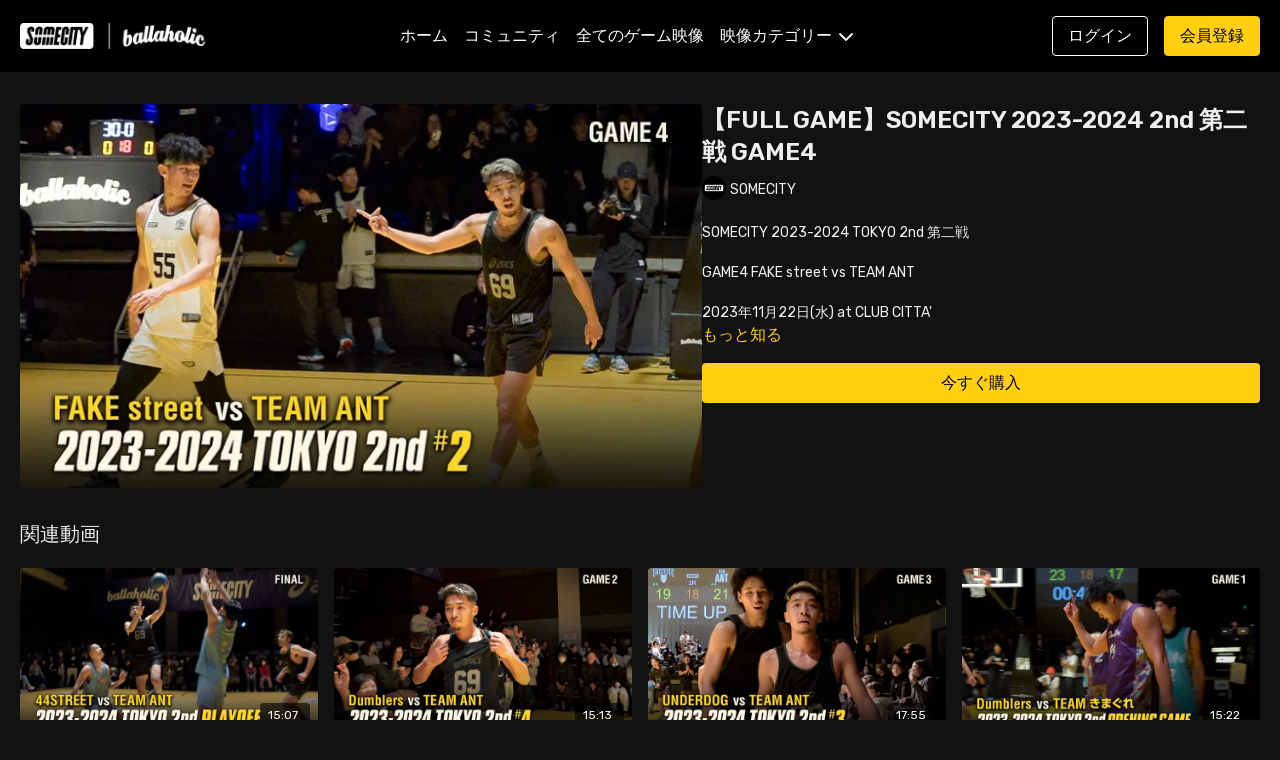

--- FILE ---
content_type: text/vnd.turbo-stream.html; charset=utf-8
request_url: https://playgroundgames.jp/programs/sctyo24.turbo_stream?playlist_position=sidebar&preview=false
body_size: -62
content:
<!DOCTYPE html><html><head><meta name="csrf-param" content="authenticity_token" />
<meta name="csrf-token" content="d6tUJLakOq42EtiyoYKb2Dqzjp3WlOmwVp_ZTht26SSLmtb5Pr1pG4t1AeZw2RsoPdZXRGRmvfxh4ymgNOsRxA" /></head><body><turbo-stream action="update" target="program_show"><template>
  <turbo-frame id="program_player">
      <turbo-frame id="program_content" src="/programs/sctyo24/program_content?playlist_position=sidebar&amp;preview=false">
</turbo-frame></turbo-frame></template></turbo-stream></body></html>

--- FILE ---
content_type: text/vnd.turbo-stream.html; charset=utf-8
request_url: https://playgroundgames.jp/programs/sctyo24/program_content?playlist_position=sidebar&preview=false
body_size: 4943
content:
<turbo-stream action="update" target="program_content"><template><div class="hidden"
     data-controller="integrations"
     data-integrations-facebook-pixel-enabled-value="false"
     data-integrations-google-tag-manager-enabled-value="false"
     data-integrations-google-analytics-enabled-value="false"
>
  <span class="hidden"
        data-integrations-target="gTag"
        data-event="ViewContent"
        data-payload-attributes='["content_name"]'
        data-payload-values='[&quot;【FULL GAME】SOMECITY 2023-2024 2nd 第二戦 GAME4&quot;]'
  ></span>
  <span class="hidden"
        data-integrations-target="fbPx"
        data-event="ViewContent"
        data-payload-attributes='["content_name"]'
        data-payload-values='[&quot;【FULL GAME】SOMECITY 2023-2024 2nd 第二戦 GAME4&quot;]'
  ></span>
</div>

<div
  id="program-controller"
  class='container hotwired'
  data-controller="program program-details-modal"
  data-program-id="2749327"
>
    
<ds-modal no-background="" size="small" with-close-icon id="more-details-modal" data-action="close->program-details-modal#closeDetailModal">
  <div class="bg-ds-default">
    <div class="p-6 pb-0 max-h-[calc(100vh-190px)] overflow-y-auto">
      <p class="text-ds-default text-ds-large-bold mb-4">【FULL GAME】SOMECITY 2023-2024 2nd 第二戦 GAME4</p>
      <p class="text-ds-small-semi-bold-uppercase text-ds-muted mb-4">概要</p>
      <div class="content-description text-ds-base-regular text-ds-default mb-6" data-program-details-modal-target="modalContent"></div>
      <div class="p-4 bg-ds-overlay flex flex-col gap-2 rounded overflow-x-auto">
          <div class="flex w-full gap-2">
            <div class="text-ds-small-medium text-ds-default w-[100px]">再生時間</div>
            <div class="text-ds-micro-semi-bold text-ds-subtle bg-ds-inverted rounded px-1 pt-[0.15rem]">00:15:49</div>
          </div>
        <div class="flex w-full gap-2">
          <div class="text-ds-small-medium text-ds-default w-[100px]">リリース日</div>
          <div class="text-ds-small-regular text-ds-default">12月 2023</div>
        </div>
          <div class="flex w-full gap-2">
              <div class="text-ds-small-medium text-ds-default w-[100px] shrink-0">カテゴリー</div>
            <div class="flex flex-col w-full">
                <div class="flex">
                  <a
                    class="shrink-0 text-primary text-ds-small-medium inline-block mr-1"
                    target="_blank"
                    href="/categories/sctyo2324"
                    data-turbo-frame="_top"
                  >
                    SOMECITY 2023-2024 TOKYO ▶︎
                  </a>
                  <span class="shrink-0 inline-block text-ds-small-regular text-ds-muted">
                    (61本の動画)
                  </span>
                </div>
            </div>
          </div>
      </div>
    </div>
    <div class="text-right p-6 pt-2">
      <ds-button variant="primary" onclick="document.getElementById('more-details-modal').close()">閉じる</ds-button>
    </div>
  </div>
</ds-modal>

<div class="flex flex-col lg:flex-row gap-x-12 mb-6 lg:mb-0">
    <div class="h-full w-full lg:w-[55%] relative">
        <img
          src="https://alpha.uscreencdn.com/images/programs/2749327/horizontal/3c044bb9-b94d-4cb0-a8a6-f53ba14e40a9.jpg?auto=webp&width=700"
          srcset="https://alpha.uscreencdn.com/images/programs/2749327/horizontal/3c044bb9-b94d-4cb0-a8a6-f53ba14e40a9.jpg?auto=webp&width=700,
                  https://alpha.uscreencdn.com/images/programs/2749327/horizontal/3c044bb9-b94d-4cb0-a8a6-f53ba14e40a9.jpg?auto=webp&width=1050 2x"
          alt="【FULL GAME】SOMECITY 2023-2024 2nd 第二戦 GAME4"
          class="aspect-video rounded h-auto w-full"
        >
    </div>
  <div id="program_about" class="w-full lg:w-[45%] lg:mb-5">
      <h1 class="text-ds-title-2-semi-bold mt-2 lg:mt-0">
        【FULL GAME】SOMECITY 2023-2024 2nd 第二戦 GAME4
      </h1>
      <div class="mt-2">
        <span class="inline-block">
            <ds-avatar
              style="--ds-avatar-size: 1.5rem;"
              class="inline-block "
              size="xxxs"
              url="https://alpha.uscreencdn.com/images/author/69318/small_author_somecity.1685444456.jpg"
              text="SOMECITY">
            </ds-avatar>
        </span>
        <span class="inline-block align-super text-ds-default text-ds-small-regular">
          SOMECITY
        </span>
      </div>
    <div class="mt-4 text-ds-small-regular">
      <div aria-expanded=true class="content-description line-clamp-3 max-h-[60px] xl:line-clamp-[7] xl:max-h-[140px] xl:aria-expanded:line-clamp-[11] xl:aria-expanded:max-h-[220px]" data-program-details-modal-target="description">
        <div class="editor-content"><p>SOMECITY 2023-2024 TOKYO 2nd 第二戦</p><p>GAME4 FAKE street vs TEAM ANT</p><p>2023年11月22日(水) at CLUB CITTA'</p></div>
      </div>
      <ds-button variant="text" data-action="click->program-details-modal#openDetailModal" class="cursor-pointer">もっと知る</ds-button>
    </div>
    <div class="mt-4 flex flex-col sm:flex-row gap-2 ">
            <ds-button href="/checkout/new?o=110233" data-turbo-frame="_top" class="w-full" variant="primary">
                今すぐ購入
            </ds-button>
    </div>
  </div>
</div>

</div>


  <turbo-frame loading="lazy" id="program_related" src="/programs/sctyo24/related" target="_top"></turbo-frame>

</template></turbo-stream>

--- FILE ---
content_type: text/html; charset=utf-8
request_url: https://playgroundgames.jp/programs/sctyo24/related
body_size: 11411
content:
<turbo-frame id="program_related" target="_top">

    <div class="container " data-area="program-related-videos">
      <div class="cbt-related mt-8  pb-16">
        <div class="cbt-related-title text-xl font-medium">関連動画</div>
          <div class="mt-5 grid grid-cols-1 sm:grid-cols-2 md:grid-cols-3 lg:grid-cols-4 xl:grid-cols-4 gap-x-4 gap-y-6">
              <div data-area="related-video-item" class="">
                <swiper-slide
  data-card="video_2856869"
  data-custom="content-card"
  class="self-start hotwired"
    data-short-description="FINAL 44STREET vs TEAM ANT"
    data-author-title-0="SOMECITY" data-author-permalink-0="playgroundgames"
>

  <a class="card-image-container" data-turbo="true" data-turbo-prefetch="false" data-turbo-action="advance" data-turbo-frame="_top" onclick="window.CatalogAnalytics(&#39;clickContentItem&#39;, &#39;video&#39;, &#39;2856869&#39;, &#39;Related Videos&#39;); window.CatalogAnalytics(&#39;clickRelatedVideo&#39;, &#39;2856869&#39;, &#39;1&#39;, &#39;program_page&#39;)" href="/programs/sctyo2ndpog5">
    <div class="image-container relative" data-test="catalog-card">
  <div class="relative image-content">
    <div aria-hidden="true" style="padding-bottom: 56%;"></div>
    <img loading="lazy" alt="【FULL GAME】SOMECITY 2023-2024 TOKYO 2nd PLAYOFF FINAL" decoding="async"
         src="https://alpha.uscreencdn.com/images/programs/2856869/horizontal/46db1367-cc93-4706-97b4-0b021bf49e4f.jpg?auto=webp&width=350"
         srcset="https://alpha.uscreencdn.com/images/programs/2856869/horizontal/46db1367-cc93-4706-97b4-0b021bf49e4f.jpg?auto=webp&width=350 350w,
            https://alpha.uscreencdn.com/images/programs/2856869/horizontal/46db1367-cc93-4706-97b4-0b021bf49e4f.jpg?auto=webp&width=700 2x,
            https://alpha.uscreencdn.com/images/programs/2856869/horizontal/46db1367-cc93-4706-97b4-0b021bf49e4f.jpg?auto=webp&width=1050 3x"
         class="card-image b-image absolute object-cover h-full top-0 left-0" style="opacity: 1;">
  </div>
    <div class="badge flex justify-center items-center text-white content-card-badge z-0">
      <span class="badge-item">15:07</span>
      <svg xmlns="http://www.w3.org/2000/svg" width="13" height="9" viewBox="0 0 13 9" fill="none" class="badge-item content-watched-icon" data-test="content-watched-icon">
  <path fill-rule="evenodd" clip-rule="evenodd" d="M4.99995 7.15142L12.0757 0.0756836L12.9242 0.924212L4.99995 8.84848L0.575684 4.42421L1.42421 3.57568L4.99995 7.15142Z" fill="currentColor"></path>
</svg>

    </div>

</div>
<div class="content-watched-overlay"></div>

</a>  <a class="card-title" data-turbo="true" data-turbo-prefetch="false" data-turbo-action="advance" data-turbo-frame="_top" title="【FULL GAME】SOMECITY 2023-2024 TOKYO 2nd PLAYOFF FINAL" aria-label="【FULL GAME】SOMECITY 2023-2024 TOKYO 2nd PLAYOFF FINAL" onclick="window.CatalogAnalytics(&#39;clickContentItem&#39;, &#39;video&#39;, &#39;2856869&#39;, &#39;Related Videos&#39;); window.CatalogAnalytics(&#39;clickRelatedVideo&#39;, &#39;2856869&#39;, &#39;1&#39;, &#39;program_page&#39;)" href="/programs/sctyo2ndpog5">
    <span class="line-clamp-2">
      【FULL GAME】SOMECITY 2023-2024 TOKYO 2nd PLAYOFF FINAL
    </span>
</a></swiper-slide>


              </div>
              <div data-area="related-video-item" class="">
                <swiper-slide
  data-card="video_2786276"
  data-custom="content-card"
  class="self-start hotwired"
    data-short-description="GAME2 Dumblers vs TEAM ANT"
    data-author-title-0="SOMECITY" data-author-permalink-0="playgroundgames"
>

  <a class="card-image-container" data-turbo="true" data-turbo-prefetch="false" data-turbo-action="advance" data-turbo-frame="_top" onclick="window.CatalogAnalytics(&#39;clickContentItem&#39;, &#39;video&#39;, &#39;2786276&#39;, &#39;Related Videos&#39;); window.CatalogAnalytics(&#39;clickRelatedVideo&#39;, &#39;2786276&#39;, &#39;2&#39;, &#39;program_page&#39;)" href="/programs/sctyo232424g2">
    <div class="image-container relative" data-test="catalog-card">
  <div class="relative image-content">
    <div aria-hidden="true" style="padding-bottom: 56%;"></div>
    <img loading="lazy" alt="【FULL GAME】SOMECITY 2023-2024 2nd 第4戦 GAME2" decoding="async"
         src="https://alpha.uscreencdn.com/images/programs/2786276/horizontal/f5d8172a-1269-4917-9634-ccea62c96ef2.jpg?auto=webp&width=350"
         srcset="https://alpha.uscreencdn.com/images/programs/2786276/horizontal/f5d8172a-1269-4917-9634-ccea62c96ef2.jpg?auto=webp&width=350 350w,
            https://alpha.uscreencdn.com/images/programs/2786276/horizontal/f5d8172a-1269-4917-9634-ccea62c96ef2.jpg?auto=webp&width=700 2x,
            https://alpha.uscreencdn.com/images/programs/2786276/horizontal/f5d8172a-1269-4917-9634-ccea62c96ef2.jpg?auto=webp&width=1050 3x"
         class="card-image b-image absolute object-cover h-full top-0 left-0" style="opacity: 1;">
  </div>
    <div class="badge flex justify-center items-center text-white content-card-badge z-0">
      <span class="badge-item">15:13</span>
      <svg xmlns="http://www.w3.org/2000/svg" width="13" height="9" viewBox="0 0 13 9" fill="none" class="badge-item content-watched-icon" data-test="content-watched-icon">
  <path fill-rule="evenodd" clip-rule="evenodd" d="M4.99995 7.15142L12.0757 0.0756836L12.9242 0.924212L4.99995 8.84848L0.575684 4.42421L1.42421 3.57568L4.99995 7.15142Z" fill="currentColor"></path>
</svg>

    </div>

</div>
<div class="content-watched-overlay"></div>

</a>  <a class="card-title" data-turbo="true" data-turbo-prefetch="false" data-turbo-action="advance" data-turbo-frame="_top" title="【FULL GAME】SOMECITY 2023-2024 2nd 第4戦 GAME2" aria-label="【FULL GAME】SOMECITY 2023-2024 2nd 第4戦 GAME2" onclick="window.CatalogAnalytics(&#39;clickContentItem&#39;, &#39;video&#39;, &#39;2786276&#39;, &#39;Related Videos&#39;); window.CatalogAnalytics(&#39;clickRelatedVideo&#39;, &#39;2786276&#39;, &#39;2&#39;, &#39;program_page&#39;)" href="/programs/sctyo232424g2">
    <span class="line-clamp-2">
      【FULL GAME】SOMECITY 2023-2024 2nd 第4戦 GAME2
    </span>
</a></swiper-slide>


              </div>
              <div data-area="related-video-item" class="">
                <swiper-slide
  data-card="video_2758310"
  data-custom="content-card"
  class="self-start hotwired"
    data-short-description="GAME3 UNDERDOG vs TEAM ANT"
    data-author-title-0="SOMECITY" data-author-permalink-0="playgroundgames"
>

  <a class="card-image-container" data-turbo="true" data-turbo-prefetch="false" data-turbo-action="advance" data-turbo-frame="_top" onclick="window.CatalogAnalytics(&#39;clickContentItem&#39;, &#39;video&#39;, &#39;2758310&#39;, &#39;Related Videos&#39;); window.CatalogAnalytics(&#39;clickRelatedVideo&#39;, &#39;2758310&#39;, &#39;3&#39;, &#39;program_page&#39;)" href="/programs/sctyo232423g3">
    <div class="image-container relative" data-test="catalog-card">
  <div class="relative image-content">
    <div aria-hidden="true" style="padding-bottom: 56%;"></div>
    <img loading="lazy" alt="【FULL GAME】SOMECITY 2023-2024 2nd 第三戦 GAME3" decoding="async"
         src="https://alpha.uscreencdn.com/images/programs/2758310/horizontal/b968e487-f64c-44f0-a257-f50c7a9baba8.jpg?auto=webp&width=350"
         srcset="https://alpha.uscreencdn.com/images/programs/2758310/horizontal/b968e487-f64c-44f0-a257-f50c7a9baba8.jpg?auto=webp&width=350 350w,
            https://alpha.uscreencdn.com/images/programs/2758310/horizontal/b968e487-f64c-44f0-a257-f50c7a9baba8.jpg?auto=webp&width=700 2x,
            https://alpha.uscreencdn.com/images/programs/2758310/horizontal/b968e487-f64c-44f0-a257-f50c7a9baba8.jpg?auto=webp&width=1050 3x"
         class="card-image b-image absolute object-cover h-full top-0 left-0" style="opacity: 1;">
  </div>
    <div class="badge flex justify-center items-center text-white content-card-badge z-0">
      <span class="badge-item">17:55</span>
      <svg xmlns="http://www.w3.org/2000/svg" width="13" height="9" viewBox="0 0 13 9" fill="none" class="badge-item content-watched-icon" data-test="content-watched-icon">
  <path fill-rule="evenodd" clip-rule="evenodd" d="M4.99995 7.15142L12.0757 0.0756836L12.9242 0.924212L4.99995 8.84848L0.575684 4.42421L1.42421 3.57568L4.99995 7.15142Z" fill="currentColor"></path>
</svg>

    </div>

</div>
<div class="content-watched-overlay"></div>

</a>  <a class="card-title" data-turbo="true" data-turbo-prefetch="false" data-turbo-action="advance" data-turbo-frame="_top" title="【FULL GAME】SOMECITY 2023-2024 2nd 第三戦 GAME3" aria-label="【FULL GAME】SOMECITY 2023-2024 2nd 第三戦 GAME3" onclick="window.CatalogAnalytics(&#39;clickContentItem&#39;, &#39;video&#39;, &#39;2758310&#39;, &#39;Related Videos&#39;); window.CatalogAnalytics(&#39;clickRelatedVideo&#39;, &#39;2758310&#39;, &#39;3&#39;, &#39;program_page&#39;)" href="/programs/sctyo232423g3">
    <span class="line-clamp-2">
      【FULL GAME】SOMECITY 2023-2024 2nd 第三戦 GAME3
    </span>
</a></swiper-slide>


              </div>
              <div data-area="related-video-item" class="">
                <swiper-slide
  data-card="video_2691131"
  data-custom="content-card"
  class="self-start hotwired"
    data-short-description="GAME1 Dumblers vs TEAM きまぐれ"
    data-author-title-0="SOMECITY" data-author-permalink-0="playgroundgames"
>

  <a class="card-image-container" data-turbo="true" data-turbo-prefetch="false" data-turbo-action="advance" data-turbo-frame="_top" onclick="window.CatalogAnalytics(&#39;clickContentItem&#39;, &#39;video&#39;, &#39;2691131&#39;, &#39;Related Videos&#39;); window.CatalogAnalytics(&#39;clickRelatedVideo&#39;, &#39;2691131&#39;, &#39;4&#39;, &#39;program_page&#39;)" href="/programs/t21g1">
    <div class="image-container relative" data-test="catalog-card">
  <div class="relative image-content">
    <div aria-hidden="true" style="padding-bottom: 56%;"></div>
    <img loading="lazy" alt="【FULL GAME】SOMECITY 2023-2024 2nd 開幕戦 GAME1" decoding="async"
         src="https://alpha.uscreencdn.com/images/programs/2691131/horizontal/pgg_1480_1.1698569903.jpg?auto=webp&width=350"
         srcset="https://alpha.uscreencdn.com/images/programs/2691131/horizontal/pgg_1480_1.1698569903.jpg?auto=webp&width=350 350w,
            https://alpha.uscreencdn.com/images/programs/2691131/horizontal/pgg_1480_1.1698569903.jpg?auto=webp&width=700 2x,
            https://alpha.uscreencdn.com/images/programs/2691131/horizontal/pgg_1480_1.1698569903.jpg?auto=webp&width=1050 3x"
         class="card-image b-image absolute object-cover h-full top-0 left-0" style="opacity: 1;">
  </div>
    <div class="badge flex justify-center items-center text-white content-card-badge z-0">
      <span class="badge-item">15:22</span>
      <svg xmlns="http://www.w3.org/2000/svg" width="13" height="9" viewBox="0 0 13 9" fill="none" class="badge-item content-watched-icon" data-test="content-watched-icon">
  <path fill-rule="evenodd" clip-rule="evenodd" d="M4.99995 7.15142L12.0757 0.0756836L12.9242 0.924212L4.99995 8.84848L0.575684 4.42421L1.42421 3.57568L4.99995 7.15142Z" fill="currentColor"></path>
</svg>

    </div>

</div>
<div class="content-watched-overlay"></div>

</a>  <a class="card-title" data-turbo="true" data-turbo-prefetch="false" data-turbo-action="advance" data-turbo-frame="_top" title="【FULL GAME】SOMECITY 2023-2024 2nd 開幕戦 GAME1" aria-label="【FULL GAME】SOMECITY 2023-2024 2nd 開幕戦 GAME1" onclick="window.CatalogAnalytics(&#39;clickContentItem&#39;, &#39;video&#39;, &#39;2691131&#39;, &#39;Related Videos&#39;); window.CatalogAnalytics(&#39;clickRelatedVideo&#39;, &#39;2691131&#39;, &#39;4&#39;, &#39;program_page&#39;)" href="/programs/t21g1">
    <span class="line-clamp-2">
      【FULL GAME】SOMECITY 2023-2024 2nd 開幕戦 GAME1
    </span>
</a></swiper-slide>


              </div>
          </div>
        </div>
      </div>
    </div>
</turbo-frame>